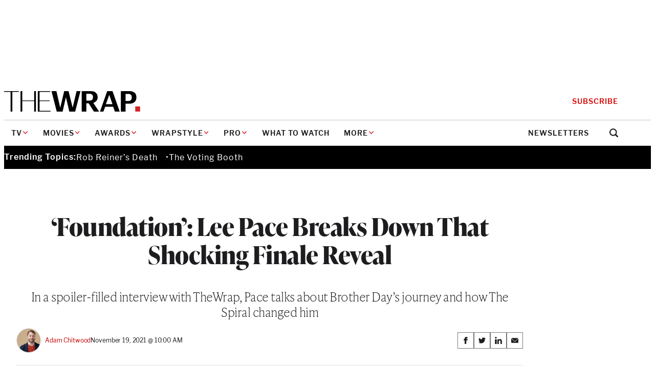

--- FILE ---
content_type: text/html; charset=utf-8
request_url: https://www.google.com/recaptcha/api2/anchor?ar=1&k=6LfrehcpAAAAAL6o0kJfxk5Fr4WhO3ktYWPR7-u1&co=aHR0cHM6Ly93d3cudGhld3JhcC5jb206NDQz&hl=en&v=PoyoqOPhxBO7pBk68S4YbpHZ&size=normal&anchor-ms=20000&execute-ms=30000&cb=4c4129c6jcuo
body_size: 49372
content:
<!DOCTYPE HTML><html dir="ltr" lang="en"><head><meta http-equiv="Content-Type" content="text/html; charset=UTF-8">
<meta http-equiv="X-UA-Compatible" content="IE=edge">
<title>reCAPTCHA</title>
<style type="text/css">
/* cyrillic-ext */
@font-face {
  font-family: 'Roboto';
  font-style: normal;
  font-weight: 400;
  font-stretch: 100%;
  src: url(//fonts.gstatic.com/s/roboto/v48/KFO7CnqEu92Fr1ME7kSn66aGLdTylUAMa3GUBHMdazTgWw.woff2) format('woff2');
  unicode-range: U+0460-052F, U+1C80-1C8A, U+20B4, U+2DE0-2DFF, U+A640-A69F, U+FE2E-FE2F;
}
/* cyrillic */
@font-face {
  font-family: 'Roboto';
  font-style: normal;
  font-weight: 400;
  font-stretch: 100%;
  src: url(//fonts.gstatic.com/s/roboto/v48/KFO7CnqEu92Fr1ME7kSn66aGLdTylUAMa3iUBHMdazTgWw.woff2) format('woff2');
  unicode-range: U+0301, U+0400-045F, U+0490-0491, U+04B0-04B1, U+2116;
}
/* greek-ext */
@font-face {
  font-family: 'Roboto';
  font-style: normal;
  font-weight: 400;
  font-stretch: 100%;
  src: url(//fonts.gstatic.com/s/roboto/v48/KFO7CnqEu92Fr1ME7kSn66aGLdTylUAMa3CUBHMdazTgWw.woff2) format('woff2');
  unicode-range: U+1F00-1FFF;
}
/* greek */
@font-face {
  font-family: 'Roboto';
  font-style: normal;
  font-weight: 400;
  font-stretch: 100%;
  src: url(//fonts.gstatic.com/s/roboto/v48/KFO7CnqEu92Fr1ME7kSn66aGLdTylUAMa3-UBHMdazTgWw.woff2) format('woff2');
  unicode-range: U+0370-0377, U+037A-037F, U+0384-038A, U+038C, U+038E-03A1, U+03A3-03FF;
}
/* math */
@font-face {
  font-family: 'Roboto';
  font-style: normal;
  font-weight: 400;
  font-stretch: 100%;
  src: url(//fonts.gstatic.com/s/roboto/v48/KFO7CnqEu92Fr1ME7kSn66aGLdTylUAMawCUBHMdazTgWw.woff2) format('woff2');
  unicode-range: U+0302-0303, U+0305, U+0307-0308, U+0310, U+0312, U+0315, U+031A, U+0326-0327, U+032C, U+032F-0330, U+0332-0333, U+0338, U+033A, U+0346, U+034D, U+0391-03A1, U+03A3-03A9, U+03B1-03C9, U+03D1, U+03D5-03D6, U+03F0-03F1, U+03F4-03F5, U+2016-2017, U+2034-2038, U+203C, U+2040, U+2043, U+2047, U+2050, U+2057, U+205F, U+2070-2071, U+2074-208E, U+2090-209C, U+20D0-20DC, U+20E1, U+20E5-20EF, U+2100-2112, U+2114-2115, U+2117-2121, U+2123-214F, U+2190, U+2192, U+2194-21AE, U+21B0-21E5, U+21F1-21F2, U+21F4-2211, U+2213-2214, U+2216-22FF, U+2308-230B, U+2310, U+2319, U+231C-2321, U+2336-237A, U+237C, U+2395, U+239B-23B7, U+23D0, U+23DC-23E1, U+2474-2475, U+25AF, U+25B3, U+25B7, U+25BD, U+25C1, U+25CA, U+25CC, U+25FB, U+266D-266F, U+27C0-27FF, U+2900-2AFF, U+2B0E-2B11, U+2B30-2B4C, U+2BFE, U+3030, U+FF5B, U+FF5D, U+1D400-1D7FF, U+1EE00-1EEFF;
}
/* symbols */
@font-face {
  font-family: 'Roboto';
  font-style: normal;
  font-weight: 400;
  font-stretch: 100%;
  src: url(//fonts.gstatic.com/s/roboto/v48/KFO7CnqEu92Fr1ME7kSn66aGLdTylUAMaxKUBHMdazTgWw.woff2) format('woff2');
  unicode-range: U+0001-000C, U+000E-001F, U+007F-009F, U+20DD-20E0, U+20E2-20E4, U+2150-218F, U+2190, U+2192, U+2194-2199, U+21AF, U+21E6-21F0, U+21F3, U+2218-2219, U+2299, U+22C4-22C6, U+2300-243F, U+2440-244A, U+2460-24FF, U+25A0-27BF, U+2800-28FF, U+2921-2922, U+2981, U+29BF, U+29EB, U+2B00-2BFF, U+4DC0-4DFF, U+FFF9-FFFB, U+10140-1018E, U+10190-1019C, U+101A0, U+101D0-101FD, U+102E0-102FB, U+10E60-10E7E, U+1D2C0-1D2D3, U+1D2E0-1D37F, U+1F000-1F0FF, U+1F100-1F1AD, U+1F1E6-1F1FF, U+1F30D-1F30F, U+1F315, U+1F31C, U+1F31E, U+1F320-1F32C, U+1F336, U+1F378, U+1F37D, U+1F382, U+1F393-1F39F, U+1F3A7-1F3A8, U+1F3AC-1F3AF, U+1F3C2, U+1F3C4-1F3C6, U+1F3CA-1F3CE, U+1F3D4-1F3E0, U+1F3ED, U+1F3F1-1F3F3, U+1F3F5-1F3F7, U+1F408, U+1F415, U+1F41F, U+1F426, U+1F43F, U+1F441-1F442, U+1F444, U+1F446-1F449, U+1F44C-1F44E, U+1F453, U+1F46A, U+1F47D, U+1F4A3, U+1F4B0, U+1F4B3, U+1F4B9, U+1F4BB, U+1F4BF, U+1F4C8-1F4CB, U+1F4D6, U+1F4DA, U+1F4DF, U+1F4E3-1F4E6, U+1F4EA-1F4ED, U+1F4F7, U+1F4F9-1F4FB, U+1F4FD-1F4FE, U+1F503, U+1F507-1F50B, U+1F50D, U+1F512-1F513, U+1F53E-1F54A, U+1F54F-1F5FA, U+1F610, U+1F650-1F67F, U+1F687, U+1F68D, U+1F691, U+1F694, U+1F698, U+1F6AD, U+1F6B2, U+1F6B9-1F6BA, U+1F6BC, U+1F6C6-1F6CF, U+1F6D3-1F6D7, U+1F6E0-1F6EA, U+1F6F0-1F6F3, U+1F6F7-1F6FC, U+1F700-1F7FF, U+1F800-1F80B, U+1F810-1F847, U+1F850-1F859, U+1F860-1F887, U+1F890-1F8AD, U+1F8B0-1F8BB, U+1F8C0-1F8C1, U+1F900-1F90B, U+1F93B, U+1F946, U+1F984, U+1F996, U+1F9E9, U+1FA00-1FA6F, U+1FA70-1FA7C, U+1FA80-1FA89, U+1FA8F-1FAC6, U+1FACE-1FADC, U+1FADF-1FAE9, U+1FAF0-1FAF8, U+1FB00-1FBFF;
}
/* vietnamese */
@font-face {
  font-family: 'Roboto';
  font-style: normal;
  font-weight: 400;
  font-stretch: 100%;
  src: url(//fonts.gstatic.com/s/roboto/v48/KFO7CnqEu92Fr1ME7kSn66aGLdTylUAMa3OUBHMdazTgWw.woff2) format('woff2');
  unicode-range: U+0102-0103, U+0110-0111, U+0128-0129, U+0168-0169, U+01A0-01A1, U+01AF-01B0, U+0300-0301, U+0303-0304, U+0308-0309, U+0323, U+0329, U+1EA0-1EF9, U+20AB;
}
/* latin-ext */
@font-face {
  font-family: 'Roboto';
  font-style: normal;
  font-weight: 400;
  font-stretch: 100%;
  src: url(//fonts.gstatic.com/s/roboto/v48/KFO7CnqEu92Fr1ME7kSn66aGLdTylUAMa3KUBHMdazTgWw.woff2) format('woff2');
  unicode-range: U+0100-02BA, U+02BD-02C5, U+02C7-02CC, U+02CE-02D7, U+02DD-02FF, U+0304, U+0308, U+0329, U+1D00-1DBF, U+1E00-1E9F, U+1EF2-1EFF, U+2020, U+20A0-20AB, U+20AD-20C0, U+2113, U+2C60-2C7F, U+A720-A7FF;
}
/* latin */
@font-face {
  font-family: 'Roboto';
  font-style: normal;
  font-weight: 400;
  font-stretch: 100%;
  src: url(//fonts.gstatic.com/s/roboto/v48/KFO7CnqEu92Fr1ME7kSn66aGLdTylUAMa3yUBHMdazQ.woff2) format('woff2');
  unicode-range: U+0000-00FF, U+0131, U+0152-0153, U+02BB-02BC, U+02C6, U+02DA, U+02DC, U+0304, U+0308, U+0329, U+2000-206F, U+20AC, U+2122, U+2191, U+2193, U+2212, U+2215, U+FEFF, U+FFFD;
}
/* cyrillic-ext */
@font-face {
  font-family: 'Roboto';
  font-style: normal;
  font-weight: 500;
  font-stretch: 100%;
  src: url(//fonts.gstatic.com/s/roboto/v48/KFO7CnqEu92Fr1ME7kSn66aGLdTylUAMa3GUBHMdazTgWw.woff2) format('woff2');
  unicode-range: U+0460-052F, U+1C80-1C8A, U+20B4, U+2DE0-2DFF, U+A640-A69F, U+FE2E-FE2F;
}
/* cyrillic */
@font-face {
  font-family: 'Roboto';
  font-style: normal;
  font-weight: 500;
  font-stretch: 100%;
  src: url(//fonts.gstatic.com/s/roboto/v48/KFO7CnqEu92Fr1ME7kSn66aGLdTylUAMa3iUBHMdazTgWw.woff2) format('woff2');
  unicode-range: U+0301, U+0400-045F, U+0490-0491, U+04B0-04B1, U+2116;
}
/* greek-ext */
@font-face {
  font-family: 'Roboto';
  font-style: normal;
  font-weight: 500;
  font-stretch: 100%;
  src: url(//fonts.gstatic.com/s/roboto/v48/KFO7CnqEu92Fr1ME7kSn66aGLdTylUAMa3CUBHMdazTgWw.woff2) format('woff2');
  unicode-range: U+1F00-1FFF;
}
/* greek */
@font-face {
  font-family: 'Roboto';
  font-style: normal;
  font-weight: 500;
  font-stretch: 100%;
  src: url(//fonts.gstatic.com/s/roboto/v48/KFO7CnqEu92Fr1ME7kSn66aGLdTylUAMa3-UBHMdazTgWw.woff2) format('woff2');
  unicode-range: U+0370-0377, U+037A-037F, U+0384-038A, U+038C, U+038E-03A1, U+03A3-03FF;
}
/* math */
@font-face {
  font-family: 'Roboto';
  font-style: normal;
  font-weight: 500;
  font-stretch: 100%;
  src: url(//fonts.gstatic.com/s/roboto/v48/KFO7CnqEu92Fr1ME7kSn66aGLdTylUAMawCUBHMdazTgWw.woff2) format('woff2');
  unicode-range: U+0302-0303, U+0305, U+0307-0308, U+0310, U+0312, U+0315, U+031A, U+0326-0327, U+032C, U+032F-0330, U+0332-0333, U+0338, U+033A, U+0346, U+034D, U+0391-03A1, U+03A3-03A9, U+03B1-03C9, U+03D1, U+03D5-03D6, U+03F0-03F1, U+03F4-03F5, U+2016-2017, U+2034-2038, U+203C, U+2040, U+2043, U+2047, U+2050, U+2057, U+205F, U+2070-2071, U+2074-208E, U+2090-209C, U+20D0-20DC, U+20E1, U+20E5-20EF, U+2100-2112, U+2114-2115, U+2117-2121, U+2123-214F, U+2190, U+2192, U+2194-21AE, U+21B0-21E5, U+21F1-21F2, U+21F4-2211, U+2213-2214, U+2216-22FF, U+2308-230B, U+2310, U+2319, U+231C-2321, U+2336-237A, U+237C, U+2395, U+239B-23B7, U+23D0, U+23DC-23E1, U+2474-2475, U+25AF, U+25B3, U+25B7, U+25BD, U+25C1, U+25CA, U+25CC, U+25FB, U+266D-266F, U+27C0-27FF, U+2900-2AFF, U+2B0E-2B11, U+2B30-2B4C, U+2BFE, U+3030, U+FF5B, U+FF5D, U+1D400-1D7FF, U+1EE00-1EEFF;
}
/* symbols */
@font-face {
  font-family: 'Roboto';
  font-style: normal;
  font-weight: 500;
  font-stretch: 100%;
  src: url(//fonts.gstatic.com/s/roboto/v48/KFO7CnqEu92Fr1ME7kSn66aGLdTylUAMaxKUBHMdazTgWw.woff2) format('woff2');
  unicode-range: U+0001-000C, U+000E-001F, U+007F-009F, U+20DD-20E0, U+20E2-20E4, U+2150-218F, U+2190, U+2192, U+2194-2199, U+21AF, U+21E6-21F0, U+21F3, U+2218-2219, U+2299, U+22C4-22C6, U+2300-243F, U+2440-244A, U+2460-24FF, U+25A0-27BF, U+2800-28FF, U+2921-2922, U+2981, U+29BF, U+29EB, U+2B00-2BFF, U+4DC0-4DFF, U+FFF9-FFFB, U+10140-1018E, U+10190-1019C, U+101A0, U+101D0-101FD, U+102E0-102FB, U+10E60-10E7E, U+1D2C0-1D2D3, U+1D2E0-1D37F, U+1F000-1F0FF, U+1F100-1F1AD, U+1F1E6-1F1FF, U+1F30D-1F30F, U+1F315, U+1F31C, U+1F31E, U+1F320-1F32C, U+1F336, U+1F378, U+1F37D, U+1F382, U+1F393-1F39F, U+1F3A7-1F3A8, U+1F3AC-1F3AF, U+1F3C2, U+1F3C4-1F3C6, U+1F3CA-1F3CE, U+1F3D4-1F3E0, U+1F3ED, U+1F3F1-1F3F3, U+1F3F5-1F3F7, U+1F408, U+1F415, U+1F41F, U+1F426, U+1F43F, U+1F441-1F442, U+1F444, U+1F446-1F449, U+1F44C-1F44E, U+1F453, U+1F46A, U+1F47D, U+1F4A3, U+1F4B0, U+1F4B3, U+1F4B9, U+1F4BB, U+1F4BF, U+1F4C8-1F4CB, U+1F4D6, U+1F4DA, U+1F4DF, U+1F4E3-1F4E6, U+1F4EA-1F4ED, U+1F4F7, U+1F4F9-1F4FB, U+1F4FD-1F4FE, U+1F503, U+1F507-1F50B, U+1F50D, U+1F512-1F513, U+1F53E-1F54A, U+1F54F-1F5FA, U+1F610, U+1F650-1F67F, U+1F687, U+1F68D, U+1F691, U+1F694, U+1F698, U+1F6AD, U+1F6B2, U+1F6B9-1F6BA, U+1F6BC, U+1F6C6-1F6CF, U+1F6D3-1F6D7, U+1F6E0-1F6EA, U+1F6F0-1F6F3, U+1F6F7-1F6FC, U+1F700-1F7FF, U+1F800-1F80B, U+1F810-1F847, U+1F850-1F859, U+1F860-1F887, U+1F890-1F8AD, U+1F8B0-1F8BB, U+1F8C0-1F8C1, U+1F900-1F90B, U+1F93B, U+1F946, U+1F984, U+1F996, U+1F9E9, U+1FA00-1FA6F, U+1FA70-1FA7C, U+1FA80-1FA89, U+1FA8F-1FAC6, U+1FACE-1FADC, U+1FADF-1FAE9, U+1FAF0-1FAF8, U+1FB00-1FBFF;
}
/* vietnamese */
@font-face {
  font-family: 'Roboto';
  font-style: normal;
  font-weight: 500;
  font-stretch: 100%;
  src: url(//fonts.gstatic.com/s/roboto/v48/KFO7CnqEu92Fr1ME7kSn66aGLdTylUAMa3OUBHMdazTgWw.woff2) format('woff2');
  unicode-range: U+0102-0103, U+0110-0111, U+0128-0129, U+0168-0169, U+01A0-01A1, U+01AF-01B0, U+0300-0301, U+0303-0304, U+0308-0309, U+0323, U+0329, U+1EA0-1EF9, U+20AB;
}
/* latin-ext */
@font-face {
  font-family: 'Roboto';
  font-style: normal;
  font-weight: 500;
  font-stretch: 100%;
  src: url(//fonts.gstatic.com/s/roboto/v48/KFO7CnqEu92Fr1ME7kSn66aGLdTylUAMa3KUBHMdazTgWw.woff2) format('woff2');
  unicode-range: U+0100-02BA, U+02BD-02C5, U+02C7-02CC, U+02CE-02D7, U+02DD-02FF, U+0304, U+0308, U+0329, U+1D00-1DBF, U+1E00-1E9F, U+1EF2-1EFF, U+2020, U+20A0-20AB, U+20AD-20C0, U+2113, U+2C60-2C7F, U+A720-A7FF;
}
/* latin */
@font-face {
  font-family: 'Roboto';
  font-style: normal;
  font-weight: 500;
  font-stretch: 100%;
  src: url(//fonts.gstatic.com/s/roboto/v48/KFO7CnqEu92Fr1ME7kSn66aGLdTylUAMa3yUBHMdazQ.woff2) format('woff2');
  unicode-range: U+0000-00FF, U+0131, U+0152-0153, U+02BB-02BC, U+02C6, U+02DA, U+02DC, U+0304, U+0308, U+0329, U+2000-206F, U+20AC, U+2122, U+2191, U+2193, U+2212, U+2215, U+FEFF, U+FFFD;
}
/* cyrillic-ext */
@font-face {
  font-family: 'Roboto';
  font-style: normal;
  font-weight: 900;
  font-stretch: 100%;
  src: url(//fonts.gstatic.com/s/roboto/v48/KFO7CnqEu92Fr1ME7kSn66aGLdTylUAMa3GUBHMdazTgWw.woff2) format('woff2');
  unicode-range: U+0460-052F, U+1C80-1C8A, U+20B4, U+2DE0-2DFF, U+A640-A69F, U+FE2E-FE2F;
}
/* cyrillic */
@font-face {
  font-family: 'Roboto';
  font-style: normal;
  font-weight: 900;
  font-stretch: 100%;
  src: url(//fonts.gstatic.com/s/roboto/v48/KFO7CnqEu92Fr1ME7kSn66aGLdTylUAMa3iUBHMdazTgWw.woff2) format('woff2');
  unicode-range: U+0301, U+0400-045F, U+0490-0491, U+04B0-04B1, U+2116;
}
/* greek-ext */
@font-face {
  font-family: 'Roboto';
  font-style: normal;
  font-weight: 900;
  font-stretch: 100%;
  src: url(//fonts.gstatic.com/s/roboto/v48/KFO7CnqEu92Fr1ME7kSn66aGLdTylUAMa3CUBHMdazTgWw.woff2) format('woff2');
  unicode-range: U+1F00-1FFF;
}
/* greek */
@font-face {
  font-family: 'Roboto';
  font-style: normal;
  font-weight: 900;
  font-stretch: 100%;
  src: url(//fonts.gstatic.com/s/roboto/v48/KFO7CnqEu92Fr1ME7kSn66aGLdTylUAMa3-UBHMdazTgWw.woff2) format('woff2');
  unicode-range: U+0370-0377, U+037A-037F, U+0384-038A, U+038C, U+038E-03A1, U+03A3-03FF;
}
/* math */
@font-face {
  font-family: 'Roboto';
  font-style: normal;
  font-weight: 900;
  font-stretch: 100%;
  src: url(//fonts.gstatic.com/s/roboto/v48/KFO7CnqEu92Fr1ME7kSn66aGLdTylUAMawCUBHMdazTgWw.woff2) format('woff2');
  unicode-range: U+0302-0303, U+0305, U+0307-0308, U+0310, U+0312, U+0315, U+031A, U+0326-0327, U+032C, U+032F-0330, U+0332-0333, U+0338, U+033A, U+0346, U+034D, U+0391-03A1, U+03A3-03A9, U+03B1-03C9, U+03D1, U+03D5-03D6, U+03F0-03F1, U+03F4-03F5, U+2016-2017, U+2034-2038, U+203C, U+2040, U+2043, U+2047, U+2050, U+2057, U+205F, U+2070-2071, U+2074-208E, U+2090-209C, U+20D0-20DC, U+20E1, U+20E5-20EF, U+2100-2112, U+2114-2115, U+2117-2121, U+2123-214F, U+2190, U+2192, U+2194-21AE, U+21B0-21E5, U+21F1-21F2, U+21F4-2211, U+2213-2214, U+2216-22FF, U+2308-230B, U+2310, U+2319, U+231C-2321, U+2336-237A, U+237C, U+2395, U+239B-23B7, U+23D0, U+23DC-23E1, U+2474-2475, U+25AF, U+25B3, U+25B7, U+25BD, U+25C1, U+25CA, U+25CC, U+25FB, U+266D-266F, U+27C0-27FF, U+2900-2AFF, U+2B0E-2B11, U+2B30-2B4C, U+2BFE, U+3030, U+FF5B, U+FF5D, U+1D400-1D7FF, U+1EE00-1EEFF;
}
/* symbols */
@font-face {
  font-family: 'Roboto';
  font-style: normal;
  font-weight: 900;
  font-stretch: 100%;
  src: url(//fonts.gstatic.com/s/roboto/v48/KFO7CnqEu92Fr1ME7kSn66aGLdTylUAMaxKUBHMdazTgWw.woff2) format('woff2');
  unicode-range: U+0001-000C, U+000E-001F, U+007F-009F, U+20DD-20E0, U+20E2-20E4, U+2150-218F, U+2190, U+2192, U+2194-2199, U+21AF, U+21E6-21F0, U+21F3, U+2218-2219, U+2299, U+22C4-22C6, U+2300-243F, U+2440-244A, U+2460-24FF, U+25A0-27BF, U+2800-28FF, U+2921-2922, U+2981, U+29BF, U+29EB, U+2B00-2BFF, U+4DC0-4DFF, U+FFF9-FFFB, U+10140-1018E, U+10190-1019C, U+101A0, U+101D0-101FD, U+102E0-102FB, U+10E60-10E7E, U+1D2C0-1D2D3, U+1D2E0-1D37F, U+1F000-1F0FF, U+1F100-1F1AD, U+1F1E6-1F1FF, U+1F30D-1F30F, U+1F315, U+1F31C, U+1F31E, U+1F320-1F32C, U+1F336, U+1F378, U+1F37D, U+1F382, U+1F393-1F39F, U+1F3A7-1F3A8, U+1F3AC-1F3AF, U+1F3C2, U+1F3C4-1F3C6, U+1F3CA-1F3CE, U+1F3D4-1F3E0, U+1F3ED, U+1F3F1-1F3F3, U+1F3F5-1F3F7, U+1F408, U+1F415, U+1F41F, U+1F426, U+1F43F, U+1F441-1F442, U+1F444, U+1F446-1F449, U+1F44C-1F44E, U+1F453, U+1F46A, U+1F47D, U+1F4A3, U+1F4B0, U+1F4B3, U+1F4B9, U+1F4BB, U+1F4BF, U+1F4C8-1F4CB, U+1F4D6, U+1F4DA, U+1F4DF, U+1F4E3-1F4E6, U+1F4EA-1F4ED, U+1F4F7, U+1F4F9-1F4FB, U+1F4FD-1F4FE, U+1F503, U+1F507-1F50B, U+1F50D, U+1F512-1F513, U+1F53E-1F54A, U+1F54F-1F5FA, U+1F610, U+1F650-1F67F, U+1F687, U+1F68D, U+1F691, U+1F694, U+1F698, U+1F6AD, U+1F6B2, U+1F6B9-1F6BA, U+1F6BC, U+1F6C6-1F6CF, U+1F6D3-1F6D7, U+1F6E0-1F6EA, U+1F6F0-1F6F3, U+1F6F7-1F6FC, U+1F700-1F7FF, U+1F800-1F80B, U+1F810-1F847, U+1F850-1F859, U+1F860-1F887, U+1F890-1F8AD, U+1F8B0-1F8BB, U+1F8C0-1F8C1, U+1F900-1F90B, U+1F93B, U+1F946, U+1F984, U+1F996, U+1F9E9, U+1FA00-1FA6F, U+1FA70-1FA7C, U+1FA80-1FA89, U+1FA8F-1FAC6, U+1FACE-1FADC, U+1FADF-1FAE9, U+1FAF0-1FAF8, U+1FB00-1FBFF;
}
/* vietnamese */
@font-face {
  font-family: 'Roboto';
  font-style: normal;
  font-weight: 900;
  font-stretch: 100%;
  src: url(//fonts.gstatic.com/s/roboto/v48/KFO7CnqEu92Fr1ME7kSn66aGLdTylUAMa3OUBHMdazTgWw.woff2) format('woff2');
  unicode-range: U+0102-0103, U+0110-0111, U+0128-0129, U+0168-0169, U+01A0-01A1, U+01AF-01B0, U+0300-0301, U+0303-0304, U+0308-0309, U+0323, U+0329, U+1EA0-1EF9, U+20AB;
}
/* latin-ext */
@font-face {
  font-family: 'Roboto';
  font-style: normal;
  font-weight: 900;
  font-stretch: 100%;
  src: url(//fonts.gstatic.com/s/roboto/v48/KFO7CnqEu92Fr1ME7kSn66aGLdTylUAMa3KUBHMdazTgWw.woff2) format('woff2');
  unicode-range: U+0100-02BA, U+02BD-02C5, U+02C7-02CC, U+02CE-02D7, U+02DD-02FF, U+0304, U+0308, U+0329, U+1D00-1DBF, U+1E00-1E9F, U+1EF2-1EFF, U+2020, U+20A0-20AB, U+20AD-20C0, U+2113, U+2C60-2C7F, U+A720-A7FF;
}
/* latin */
@font-face {
  font-family: 'Roboto';
  font-style: normal;
  font-weight: 900;
  font-stretch: 100%;
  src: url(//fonts.gstatic.com/s/roboto/v48/KFO7CnqEu92Fr1ME7kSn66aGLdTylUAMa3yUBHMdazQ.woff2) format('woff2');
  unicode-range: U+0000-00FF, U+0131, U+0152-0153, U+02BB-02BC, U+02C6, U+02DA, U+02DC, U+0304, U+0308, U+0329, U+2000-206F, U+20AC, U+2122, U+2191, U+2193, U+2212, U+2215, U+FEFF, U+FFFD;
}

</style>
<link rel="stylesheet" type="text/css" href="https://www.gstatic.com/recaptcha/releases/PoyoqOPhxBO7pBk68S4YbpHZ/styles__ltr.css">
<script nonce="CkWuFUDTBn2TW7sf2JeoVg" type="text/javascript">window['__recaptcha_api'] = 'https://www.google.com/recaptcha/api2/';</script>
<script type="text/javascript" src="https://www.gstatic.com/recaptcha/releases/PoyoqOPhxBO7pBk68S4YbpHZ/recaptcha__en.js" nonce="CkWuFUDTBn2TW7sf2JeoVg">
      
    </script></head>
<body><div id="rc-anchor-alert" class="rc-anchor-alert"></div>
<input type="hidden" id="recaptcha-token" value="[base64]">
<script type="text/javascript" nonce="CkWuFUDTBn2TW7sf2JeoVg">
      recaptcha.anchor.Main.init("[\x22ainput\x22,[\x22bgdata\x22,\x22\x22,\[base64]/[base64]/MjU1Ong/[base64]/[base64]/[base64]/[base64]/[base64]/[base64]/[base64]/[base64]/[base64]/[base64]/[base64]/[base64]/[base64]/[base64]/[base64]\\u003d\x22,\[base64]\\u003d\\u003d\x22,\x22w6IsCG0dOSx0wpTChDQRb1jCsXUqOsKVWA08OUhrRQ91MMODw4bCqcK3w7tsw7EJR8KmNcOvwo9BwrHDpcO0LgwQEjnDjcOlw7hKZcO6wrXCmEZaw67DpxHCu8KpFsKFw5pOHkMFEjtNwptoZALDmcK3OcOmUMKSdsKkwoHDv8OYeF5pChHCq8OmUX/CukXDnwAgw6hbCMO0wotHw4rChG5xw7HDr8KqwrZUGMKUwpnCk2LDrMK9w7ZrPDQFwrbCocO6wrPCkhI3WW0EKWPCo8K2wrHCqMOGwqdKw7Iaw5TChMOJw7Z8d0/CkU/[base64]/DmMKUwr7DhkkjbWwvwokowrkmw6LCvUbDrcKpwrHDgRQ/AQMfwrY+FgcGVCzCkMOZJsKqN0ZtADbDtsKrJlfDm8KBaU7DgMO0OcO5wrchwqAKYT/CvMKCwoLCvsOQw6nDqMOKw7LClMO6wrvChMOGc8OIcwDDsGzCisOAfMOYwqwNZjlRGRDDqhEyfGPCkz0bw5EmbWpFMsKNwpLDmsOgwr7CnWjDtnLCpEFgTMOwUsKuwolqLH/CimNPw5h6wr3CvCdgwp3CmjDDn18rWTzDpAnDjzZGw4gxbcKWI8KSLX7DosOXwpHCpMK4wrnDgcOoPcKrasO9wrl+wp3DjsKYwpITwoPDlsKJBlvCuwk/wqzDuxDCv1PCsMK0wrMWwrrComTCswVYJcOSw53ChsOePjrCjsOXwoQ6w4jChgPCvcOEfMONwqrDgsKswrk/AsOEGcOsw6fDqh7CqMOiwq/CnV7DgTg0RcO4ScKwWcKhw5gEwr/[base64]/CjXrCjsKWwqE3wrHDmmvCtlJvwoEUw7TDvA0HwoQrw7LCvUvCvSNqdktwcgtIwqbCjMOTBMKFVhokTcOCwqvDj8Ogw7zCtsOwwqINLQvDpwUJw6YYScO5wpfDq13DgMOhwrYrw4PCocKcZynCjcKfw5nCtkwOKkfCssO6wrJjDkh5acKWw5/CiMOlC1cLwp3CicO6w6jDq8Kjwq8KBsOIeMOrw4c8w5rDnk5JVBxtE8ONVXzCrMOmTFJZw4HCscK/w7d+KwXCnCDCicONCsK5dlnCpyF2w7AYOUfDosO/csK2NWNTaMKtInN2wqgJw4rCksORZjrCnFlEw4jDh8OLwpMrwo7Dq8O5w7nDqV/DlQtxwobCmcKpwpwTD010w79Vw7Axw7HCpDJEQWnCoQrChh1YHi4JNsO6GG8kwoRqTAZmB3vDuEMJwrzDrMKxwpkiMg/Dk3k5w7wVw77CmT1EdMKyTxNcwpt0KcOFwo0xw47CkkgqwrnDtcOyCijDhy3DhE5HwqIfCMKvw6oXwrnCj8Kvwp7CvTZxbsKdZcOGAx3CqiXDhMKnwolJZMO/w4kfRcOuw6lbw7pnfMOLCUnDumPCi8KPIAUWw450MRTCuV1CwojCscOXHsOMeMOaecKmw7XClsODw4IFw5t0WD/Dn01dS2VIw7tdVMKnwqZSwq3DlBceJMOSJBxCX8Oswq3DpyRWwrFgNnHDgRHCnCrCjG7DvsKNWMK4wrRjOWNpw4Jcw5h+woZHFErChMO9BArDnRxgEsKNw4XDpjh9YS/DgWLCqcKPwqktwqQvNjhTf8KBwr1pw7Nrw6VWRhg9aMOWwqZTw4XDi8OIM8O2QV91VsKoPjVBSjPDg8OxNsOUOcOLasKKwrLCmcOGwrdFw7YfwqHCkS5yLB18w4TCj8O8w6tFwqAdfEp1w5rDvXjCr8OOSG/DncOtw5TDo3PCs1jDtMOqM8O7Q8O4HcKMwr9FwqhlFVfCqsO8ecO0NC1aWcOdPcKrw6PCucOMw51HRnnCgsOFw6hSTsKWwqPDvFTDjlR8wqYww7E2wqnClEhGw7vDt27DlMOMXHMtM3Etw6bDhVwVw61FPgIyXyFxwodEw5XClDHDsw7CjFNUw5w4wqIow4RtbcKeK3/DrE7DvcKiwrBiMHFaworCghQHd8OGfsKAJsOdA2wHBsKJDTB/wr0vwoBjW8K0wqjCp8Kka8OHw6rDpER8HEHCv13DmsKZQGTDjsO+YCtRNMOIwoUEB2rDs3PCghLDjMKqJ3vCg8OwwqkJHTMlImDCpwzCr8O3JiNpw512GAXDiMKRw65Tw78UccKhw5Uuwq/CtcODw6wrG0dWWzDDmMKJLj/CocKEw47CicK7w70MJMO7U3xwYTPDtcO5wo1xLU3CtsKWwpp+TTlYwr0bOG7DowfCglk/w6/DhFXCksK5NMK5w7ccw6UCfD4tfgdSw4PDiz5+w47CgwTCvAtraSTCtcOUQ3jDkMO3TMO1wrYNwqfCtE1bwrI3w517wqLCisO3e0XCicKJw4zDth7DtsOsw7/[base64]/DtMKjwq7Di8OtF8OsJSAuw7N8H2TDg8OGwplZw6rDu1nDvEHCj8O2ZMOBw4IYw45weUjCjm/DhxVvXzPCtnPDnsK7GTjDsQh7w5DCu8Oyw6PCtkU5w6ZTKHTChydzw6bDlMOhLsOdTwALJ2nCuwnCtcOKw6HDocOCwo/DtsO/wo99wq/ClsOIXFoSwoJKwpnClyLDjMOKw6RXasOIw5cSJcK3w6tWw4kXBnHDrcKALsK0SsOXwqHDrcKJwrBoRyJ9wrPDjz5iFnrChMOvFhBrwrfDksK/wrU7bsOrMUZiHcKAX8OKwqfClMKpLcKKwpvDmsK9b8KUDMOvQSxHw4cVfw4iQsOLEXtPciTCm8Kgw7omW0FZEsKcw47CoBMhJ0NQC8KSwoLCiMOKwprCh8OzJsO/wpLCm8KveyXCn8KEw47DhsKuwqRRbcKawoDCvDLDuj3CgMKHw6PDpW7DgUoeP2c/[base64]/BcKIM8OLw5/Dl8KTFBB3a8KWScOPw6ZMwprCucO9AsKEWcKdIEnCgMKsw7ZyScKEMRRdEcOKw41VwrYuWcOHOcOFwrtdwq9Gw6zDqMO0YwTDp8OEwpRMCRTDnMOADMOAL3/[base64]/CnCvDj8OEw684w5/CikPDjMO/UCbCpmoAw6HCkyddPCjDhVJhw57DlGU6wofCg8O5w6rDhyHCqm/CnUQHO0YQw4/DtjMjwp7DgsOSwoTDnAJ8wpsjSFbCnT8fw6XDmcOXcynCu8OvPwbCowHCmsOOw5bChsK3woTDh8OOdm7CpsKgYTAEeMOHwo/[base64]/DrMKxRsKDFsKIVsK5M8KwUMKCcTZAYwfCiFzCocOzakrCkcKjw5HCisK7wqfCoDvCg31Gw5bCkkJ1WS/Dul41w63CuFLDlh4dIA/Doho/IcK8w6MfBGjCp8OiCsOEwpLCjcKDwo3CtsOJwooBwod9wrnCpickNxguBMK/wqxWw58FwppwwrbCocOHR8K3D8OTDVp0e2E8wrFZKcKlLcOHU8KHw5wlw4QOw5LCsRJdbcO/w7zCmcOCwogZwrnClgXDksORYMKaAlAUVn3CkMOGwoPDscK8wqnChxTDuzc/[base64]/DscKpTsKZw43Cj8KZw4dKwrsxAsK6CVnCg8Omw4rCh8Ovw7M5FsKhBAfCnMK5w4TDvH5cYsK8MBLCsWHCmcOMe3xlw5JoK8OZwq/CoEZzMVBqwq7CmgrDt8Krw4zCvn3CvcOdKHHDiHA0w6l8w5HCkULDisOAwp/[base64]/I8KHwqXDoUh8wpogwpXDnUzDoj1Xw4jCkHPCghsUDsKGAj/Cn094PcK7MXQdBcKOScK7SAjClALDicOZQU1Yw7NBwrQXBcK3w5DCqsKEUU/CpcO9w5Evw5YGwqt+fjTCpcO+wqMYw6bDhCXCvR3CrMOwOMO7FghKZBl1w4TDvD4xw67CtsKkwrLDqH5lM0nCm8OfJMKMwqRiX3sLY8OlMMOlLAxNdivDkcOXd3ZVwqxbw6gPRsKLw6zDscK8D8Kpw6NUQ8O9wqzCv3/[base64]/Co8KYVQjCqMOIOsKzFMKpIMOMw4TDoSrDqMO1w5Q1EsK9fMOMGV0UXcOlw5zDqcKDw7AfwqPDmjjCgcOiNSnDnMKZcl17w5fDhMKHwqQBwpnCkinDnMO9w69Zw4TDrcKjN8KAw44+ZRwAC3fDi8KwGMKMwqjCm3fDnMKMw7vCvsK6wpPDsiU9OCHCkw/CpWAHHSlSwqM0WsK3SEtIw7PCmw7Dt0nCs8OkJMO0woxjV8O5woDDozvDgypdw63Cu8KVJUBQwpXDsWd0Z8O3E1TDjcKkJsKVwoJewoI3woQfw6DDlT/CgsKwwrAmw4/[base64]/[base64]/[base64]/CuHFtHH3Cl8OJB8OFR8Ohw6jDvxtSwqJGfwPDgkIOworChzwTw6vDnTvCkMOCUsKBwoccw5xLwrkPwqZjwpFhw5zCr3QxI8OJeMOANhbClEXDkzpndiQRwqMdw5ULw6hUw4dvwozCi8ODTMKfwobCjhR0w4AcwpfChB1ww4hdw4zCksKqFizDhjZ3FcOlw5Vpw4kaw4/CvnnDhMO0w6AdSB1hwpwQwphwwqwBU2MawqrCtcKxDcOIw7PCvVE6wpcAdTlEw4nCosKcw4dqw57CgB4Fw6vDsRpiacOqSMOIw5XDiWFOwobDnyw3Jn/Cp24Fw40zw5DDhilTwrc1by/CksKewobCuWzDn8O7wqwKb8O5dMK7Q086wq7DiT7Cq8K7DAcVVGoLOTvDmCV7H3QewqIKXyxPZMOOwoNywr/CtMOTwoHCl8O6HX8Qw5PClMKCMXonwonDrRg0KcKIHkk5QxLDtsO+w43CpcOnEsOfI0sDwph+WEfCssODRzjCp8OmRsOzLUTCusOzNFcfZ8OjWkzDvsOvTsKWw73CnSVewovCiF8lJsOHDcOuWUcBwpnDuRZlw5MoFwwyHnQmFsKNSmY/w6oPw53CqA0MSxrDriXCrsKmJEMIw4oswqFebsK0DH9yw4XDncOLw4saw67DuXrDi8OGJS8bWwITw402R8K4w7jCiyA4w77Cvj0Kfw3DkcO8w6jCqsOdwq04wpTDqy5/wojCnsOCPsOlwq43woLDqAHDjMOkHi9LNsKFw4oWZWE9w5AEN24tFMOsKcK7w57DkcOJEwkuGRwfH8K7w5puwqB+NB/CnSAkw5/Du0wVw78/[base64]/Cph/DiwJ/w4B5wqzDp8OqwqkpZHLDqsKeaRl2TnJvwrIzGn3DqsK/BcK5Gzxrw5dfw6JnZMKXFsOew4HDvcOfw6fDiiF/AMOQCiXCqjtnPi0hwqNmZUgjDsKLO0dUf19OYlNDbRg9NcO4HVthwoDDiGzDhsKBw701w7rCoT3DpUF6dsKcw73CpUYHLcKyPi3CucOiwoQBw7zDk3YWwq/CtMO/[base64]/[base64]/Dq8OfwonDlFckw43Cs3xzRAdrwr1IYcOsw67CqHvChgfDr8OFw41dwqI1aMK6w6vCrh9pw4djeQYQwp8ZUFMsSRwqwrdHD8KHHMOXWm5PQ8K8NAbCs3jDkAjDl8K0wovCgsKhwr89wrobR8OOe8OZNREhwrxywqteIQ3DtcOALV0iwq/DnXrCgSvCjEHDrz7DksOvw7pEwoV7w4dpdTnCqmnDhzPDosOQdSMpcsO0RGE/T0/DjHcwFg3Ck39DIcKqwoMOAiEXTxLDncKaGBZdwqDDsCrDrMK4w6sbG2nDjMOzNnLDoyE8f8Kyd0Yaw6nDrW/[base64]/DnmY3CX4Lw5zCkcK7wrZ1wpLDhsKgXDzCiH/Dv8OMBMKuw53ConLCmMOVAcOMGcKIQHNjwrwYR8KRUcO8P8Kqw6zDtS/Dv8OCw6k6P8OOAkHDvERowpsMU8OuMCUZV8OUwqlGQXnCuyzDt3vCsCnCqWFYwo4gw4XDmk3CtHVWw7J+w6TDqg7CpMOKelPCqEzClMOVwpjDkMKLHUvDqMKpw64zwoPCuMKUw5/[base64]/cyzCo8OaUWVnZiQswo0HKBkmf8O8QGJWIE8kBTtIGMOBGcOfDsKEMMKawpgXPMOKL8OPfFvDqcOxPwjDnRfDo8OKe8ODTWsQY8K2bQLCqMKZeMK/w7ZGZsObRm3Cml9ubMKwwr7DvlPDsMK+Ij8ZGTXCpi9fw780UcKWw4TDlxl3wpAawpbDiS7CulLCq2LDosKfwqV+Y8KnEsKfwrt2wpHCvhHDtsKLw7rDtcOFDsOFUsOdHRwcwpTCjxHChTzDtlpBw6NYw5/[base64]/[base64]/GsKRJHXDpwcZw6HCtcKxMsOnwrReBMKDwofCk8KPwqwDw6jDpcOLw4HDvcK4RMKvSWvDnMKQw7TCkxvDiyrDqMOxwpLCpCV1woQtw7djwqLDgMK6ZQwUGl7DgcKeaCjCjMKdwoHCmFQyw7nCig7DvMO5wq3Cpm/DvRI+KUN2wrTDqV3CgHpMSMObwpQpH2DCqxcLUcK4w4nDi2hwwr/CssKQRR3ClSjDg8KXUMOWQ0/DmsOKPwhdZFUCL3VTwpTDsz/[base64]/DqMOTwr8Mw5Muw6/Dt8O0Bx7CkMOcasOwwpNmFsKZED4ew4Z2w77Ck8KpFwRKwpQLw6LDh390w5ALQ2lRf8KsDgnDhcOrwqTDkD/CoSEqclkqB8KFdsOUwrPDiBx4TwDClMKhSsKybgRjVjZzw6DDiWglOlw9w6rCs8Ovw6JTwpjDn3sjRgcqw7TDujQ9wp7DtcOPwo43w64uHU/CoMOUecOmw7sgAMKOw7FSRwPDj8O7WsOtaMODfTPCnU3CjCbDiX3Cu8O6BMK+c8OcD0fDow/[base64]/w5FKwqDCqcOBVcKZPyDCtcKNJX7DsWg3wqvCrwUmwoFpw4FeRm7DnGBkw41JwqINwqBVwqJVwqBMNkvCsWzCm8Kmw4jCsMOcw4EFw55EwpNPwp3DpMKZDSkxw4oywp4ewoXCggfCqcOTUsKtFnHCvlpUd8OleF5JV8Kvwp/DgwnCkyotw6RvworDnsKuwp11EcKyw5tPw5x7ASETw6dJIEEWw67DtCXDhMODGMO7McOmJ085RihJwrbCnsOLwpA7WsK+woYhw4ULw5HCksOFMAt0NlLCv8O0w5vCg2zDhMOMCsKZE8ODeTrClsKqa8O/McOYQSbDtEkVUVDCvsKYKsKgw6zDmsKnLsOPw6gzw6IBwrHDqCFlRyPCtnPCuBJgFsOcWcKLTMO4HcKbAsKEw6gBw6jDlCLCkMO/[base64]/Ct8OpwoXDr8K1YMOtPgTCm8OlHMKbOhpEemwoIFjCi2pvwqfDon/[base64]/[base64]/[base64]/DnDMkwpk1w6vCkBbCmw3CmwjDi8OLV8K4w5tIwr8cwrI6MsOuwrfCkEsBYMO/[base64]/w6kQw4d5NcKMeghSwrFawqDCjcKrVEF9w5TCpMKHwo/DlcOwC3vDkn9ow5bDvl0qNsOiNX0DbGHDmBTDlxNJw4xpCWJCw6l4WsKRDSJFw5vDvHfDv8KSw4YswqTDt8OGwoTCnRA3FcKwwrbCgMKlZ8K8WCDCrxHDqGbDmMOhKcKxw48/w6jCsTUuw6pzwqjCmTs5wpjDoBjDksO0wqHDvcKSC8KERlhcw5LDjRohOsK8wpYAwrBxw45zHBNre8Kyw70THgVkw5l2wpHDoDQRUMOsdzEWOG7CrwbDuyN1wpJTw6jDtMOCD8KGYnd+acO6D8K/[base64]/Di8ODUhvDiC/ClsKobsOkf2pUwqXDlCHCgQgZScOSw5h8fMO/ZA9uwps6WsOkZcKNQsOXFFRgwoEmwo7DhMO7wrTCnMOvwpJIw4HDjcKWW8ONRcO3LGfCkkfDgG/CulAiwpbDqcOpw4ENwpTCrsKEIsOkwqhqw4nCtsKDw7DDgsKqwr3Dv1jCsjXDhF9iCMKdKsO8XAlNwql1wohtwoPDrcOeCEjDqkh8NsKyACfDqw8LQMOowqjCmsKjwrjCusObEWHDjMK4w5Mow67Dn1LDhA81wrfDkl8pwqHCkcOnR8KLwrXDkMKFLAI+wo3CtRQ/[base64]/Ct8OPwpLCsMO2wpw5LcOgw6PDlFMmwpLCpcOFwq/DmAk5C8KXwqcTACJ3VcOdw4DDoMKLwrxceyN1w4sTw7bClhrCnzFGZMOhw4PCgQ/DlMK3P8OoJ8Odwr9CwqxPGyYdw7zCmSbCkMOeKsKIw6BUw74CEcOfwoB+wrbDuhBbFjYBWHRsw5ZjOMKSwpZxw5HDjsOfw6lTw7DCo2rChMKiwqvDiSbDsBMlw6kEF3jDiWhGw6/DpGfCmxPCusOvwoHClMKeIMOCwr0PwrYqdT9bfGkAw6Vaw7vDmHfDtsO6woTCkMKjwojCksK5d1l6OzofN2hpG2/DuMKlwoErw7lbY8KcX8OHwoTCqsKhCcKgw63CoVhTK8KCADLClFIRwqXDhxbDsToqTMOwwoYKw5fCglxrNh7DkMKgw6wVF8KXw5vDvsOcdcO9wrQdXDbCvVXDpyFvw4rCiVxLR8KgE3/DqCJWw7l7VMKQPcK3LMORWEIiwr81wo8uw4Ynw5hbw4zDjBYHdnc1YcKYw7FmEcOlwp/[base64]/TR3DqcKWDMKkwpfCnMOaYErCkw3Di3TCowJvHMOVJ8O9w4/[base64]/CpUxFWsK4TBoMWMOOw4NmwpxiPWXDlQgDw7d2w4jCtMKLw7QLUsOJwqDCicORC2HCv8K4wp4cw59jw641FsKRw5low7VwDBnDhRDCrsKWw7l8w605w4LDnMKyJsKGcznDuMOFHsOyCWrCs8K6JVPDo35fPkDDuCPCuF9fesKGJ8KWwpPCscKiPsK/w7kuw6cnEXZJwqpiw4fCmsOVbMObw5ATwoAIFsKbwpPCgsOowrssEsKfw6VkwojCmEHCqMO/w77CmsKlwpl9NMKYQcKNwojCrwDCpMK+w7IbOlpTaHbCrcO+R24tc8KOAHPCvcOXwpLDjQEFw7PDiXTCrn3Co0RpEMKAw7TDrXRVwprClSNCwobCpEzCmsKMfWcYwqzCn8Kkw6vDhXDCt8OpO8OqWQNUTTFwFsK7wo/DpVMAXBnDtMOIwqXDosK7fsKYw7xFdTjCtsOaRCwawq3CtcO8w4Vpw7M6w4PCgMOZXl8aVMOMGMOtw4rCgMO8c8Kpw6U+EcKTwobDqwRXQcKddMK1GMO6NcKRKCrDr8OKY1VzIjZJwrd7HDRxHcK6wpxpeQ5nw6EYw7rCqxnCtBVXwoV/fj/CtMK/wo0sE8OrwrgEwpzDiXfClxx/B1nCpMK4P8OsA3TDtV3DsQ0Jw7DCl3lmMMODw4VMdm/Dk8OuwpjDu8O2w4LCksOpfcOYGsKYQcOHNsKRwqwBMsOxKDI/w6zDvHjCrsOKTsOrw4BlWsOZfMK/wq17w7MmwqDCnMKVXSvDpjjClEBSwqTCiU7Co8OGbsOgwptAaMKqIRF/w5w0QcOABhAZX2FrwqDCqcK6w53DhyMfWcK2w7VoZE/CrjwPWMOpSMKnwqldwqVEw6dvwobDl8KwU8OHaMK+wpbDlUTDl3Qyw6fCqMK1IcO6Y8ORbsOPEsOgK8KYXMO6IyxcRsK4BwV0EmAxwq19KsOYw5TCmsOHwp3CnFPDtzLDqcO1VMKGYlV1wog7SSl3D8KAw4QLAsK+w5TCn8OnPHs8RsK3wqfCuBFTwo3CoC/CgQAcw7BRNi0cw7nDlVIbI1/[base64]/CgMK2cMKfwpoLwqtbXVAZN8O7w4fDg8OAUcKEPsObw6TCiRo2w4DCl8KWH8K3BzjDn1EMwpbCqMKxwqjCiMKow7l4UcOww6ACZcKnNl8bw7zDgiouHWUhICPDlUvDpAdTfz/[base64]/w5TChcOsM8K9S3VkbnXDmcOLPcOJFH4Mw7pQw7HDixBpw4PDpsOtw64cw74UCSM3XF95wq42wr/[base64]/wr/[base64]/wqQ0Uz1nwovClhDDriQgGcOYwr9zwpxNBMKLRMO5w5/Dtxk5MwlwU0rDt1XCulHCj8OvwpTDs8K5EcKuDX1JwoPDigYqAMO4w4bCi0o2CW/[base64]/Dq1bCisKJEMK/eMKHwoHCn8KFw5TCp8KEM8OJw4vDmcKVwrRMw5xvNQk0XXgWQ8OLQjzDhMKvYMK/[base64]/DrMOMdjkOIMOvPcOawqPDtTfDocKxw7zDoMOBwpvDsiReJAx/woEQUgnDvsKUw6A0w48Bw7IUwrLDrcKnCBwtw79qwqzCqmjDjMKEG8OBN8OXwqvDrcKFdHsbwo8WR358J8KHw4LDpznDmcKJwrYzVMKoVSA5w4/Do13DpS3Ci2PCg8Omw4RKVcO7w7rCt8KzSMKXwoZHw7fCqlfDuMO5RsKxwpsyw4dXVEEJwp/CicOBbW9BwqNWwpHCpnhBw7MkFWAzw7A/woXDqsO+PV4RfBbDkcOhwpdtVsKgwqnCoMOyCsKZJ8O8MMKFYTzCn8KIwrzDocOBEU4ia1nCv3ZGwqnDpQTCicKkbcOrN8K+DUxQAsOlwp/DqMO9w4dsAsOiJsKXW8OvAcKDwpJ/[base64]/w6PDmXHDjjYOG0XDgkhVeDZ3CcO7UsONw5scwptbw7jDmwoFw78cwrXDhBXDvcKJwrDDssOzIsK1w6d+woZJHW5fNcORw4sUw4rDjMObwpLCrHjDlsOXPjoKbsKxLABnQw8edQTDrCUxwqPCkE4kAMKOO8O5w6jCv3XCtkIWwog/T8OCBQ5vwqlyP2DDjcOtw6R0woxVVQXDr24qXMKJw5FMEcOZOGLDrcKkwrnDhg/DscOkwpd8w5dvVMOnRMKew6zDmsK0aDbCgcOLw6nCp8OkNwDCiVfDuG95woQxwqLCrMKldm3DujTCrsOTBQDCqsO1woh3AMOmw4ghw40ZNhIjWcKyAX/CmsOdw5RIw5vCjMKWw4oEICTDnk/ClxFtw7cbwoQFEyYfwoJyaTHCghQiw6fCn8OOeEcLwohkw6pwwrrDixDCgGfCiMOIw6jDusKtKxAYYMKywrfDjRXDtTc4BsOSE8O0w7YLGsK7wqjCkMKmwp3DhsOvCD5oZwDDqWDCscOVw7/[base64]/CvMKJwpdQwr7CpAHCq8OqEiQwD1HDo8OxfAUSw4fDoivCuMOgw5pkFXIPwqklBcKbQMOuw4NMwp5+O8KDw5fCssOmM8KywqNCSSDDqGVbRMKCRyTCpng2wp7CkEAsw7pYY8KQZVvDuSvDq8OHe0DCgEp7w75US8KzNMKzdV8hTVDCoEfCtcK/dFfCnmvDpGB/[base64]/Dl8O9NG7DuFrCtj1hAMKUw7bDksKcwrHCjEAswqPCt8OodMO1wo9dMxHCtMOeags/w47DrR/DkQVTwplHCFBlaGzDlifCo8KJAhfDssKrwpsTR8OXw7jDucOfw5LCmsOiwrbCimLCkQXDt8O9eUTCq8OYVCzDssOIwrjCi23DmMK/QCPCs8KmTMKUwpHChRDDiR5pw5QLLkbCssObFcKGU8OURMOzcsKBwpsye2TCsAjDrcK0FcOQw5TDsA3CtEE+w6HCtcOwwoTCq8K9EhrCn8Omw4UpAhfCrcKpIl5IWXXDvMKBVUgIaMKwDsKkQcK7wrLCgcO7YcOBV8OwwqR5dQ/DpcKmwpfCm8OMwowvwpvCr2oWDcO6ByjCpMOSXyJ3wpVWw790HsK5w4cKw5Z+wrTCsGDDuMK/f8Kswq1xwpRhw7jCmi8uw6HDnnjCssOPw6JdNTk1wo7ChmF4woF8ZsKjw5PCsFVvw7/DpsKEOMKKISfCnAjCqyRFw5lcwqIDJ8OjGkpxwqrCtMOBwr/DqMKjwqbDlcOhdsKJXMKsw6XChsObw53CrMKGFsOGw4Y3wp02J8OPwq/DtMKvw5zDvcKYwoXCkQFpw4/CkiJDMDTChHLCpR8lwoLClMORZ8O/wrvDlsK9w787ZkrCozPCvsOrwq3CjXc5w64cUsOBw4DCuMK2w6PCrsKNL8O3G8KlwprDosOzw5fCiSbClF0Yw7/CmwnCqnB0w57DujZ0wpXDvWtBwrLCknrDiETDjsKqBMOYCMKfccK3w60RwqHDiHDCnMOow7wFw6AvPxUlwqlFHFl8w7wmwrxjw54Tw7TCvMOHbsO0wojDt8OCAsO3PEBaDsKOJz7Dr3LDpBPCmMKIJMONN8Onwr89w4HChm7CjMOVwpXDnMOFZGhiwpcTwq/DrMKaw6EkOUZ5X8KCVgTDjsOxOEzCo8KsTsK9f2nDsQkFesOEw7zCtRTDncOTFHw2wqcLw400w6N/[base64]/[base64]/CpUU7woE6wqUjwpXDnMOcwr0Pw5fCk8K+wqLDgi/DkRvDgG9Owo9KIHXCssOww4nDscKvw4LCr8KieMKJe8KDw67CnRrDjcKIwppPwqHDmyB4w7XDgcKWIRMRwqTCgQzDuwbCmMOlwqnCpmMbwoN1wrjChMKJfMK/QcOuUE5tNCQmUsKbwqs6w6wJRh8oQsOgaWMCDT7DoTVTWMOpIAgfW8KYKy7Ct0jCqEY9w6BFw5zCocOZw5d+w6LDnhM0dUFBwq7DpMOrw7TCmh7Dkn7DscKzw7RFw6XCsjpnwp7CpA/CosKsw7/DqWIBw4d3w4MmwrvDh1PCqzXDmXnCtsOUIAnDrsO8wqHDj2Z0wqIiBcO0wrdvMcOUQcOyw6PCmsO1HSzDqsKsw7pCw6lDw5XCgjMYZ1LDn8Onw5/Cmzx6T8Ojwq3CncKiZj/Co8OBw5Z+acOYw5wiJcKxw5kUOcOtVhnCo8KhJcOGNXPDoGtWwogBRXXCucKgwo3DgsOUwrrDpcOMJBJswqDCisOow4AzUnbDiMOxe0zDm8ODa2XDscOnw7AOSsOSdMKgwr8bZUfDoMK/[base64]/CiMKtwqHCocOmS2HDpxrCksKNwrfCqDFqw7rDmMKhOsKSWsKDw6jDj3FQwqPCvRDDkMOuwoLCncO1AsKKFD8Hw6bCglMHwo40wr9oMHwZKFHDlsO3wohtU3J/wrvCvAPDtiTDlFISBlNIER8MwoJIwpLCrcOOwq3CvsKwQ8OVw68Zw6MvwowZwqHDosOqwpLDsMKZCMKXGAkQfUxafMO0w4dtw70Nw4kKwqDCkCAObV9zU8KoXMKYagnDn8O6QExew4vCkcOowq/CukXCgHDDlcOVwpvDp8KCwpIKw47DiMOqw5zCoBw5HcK4wpPDmcK4w7Y7YMOww73Cm8OvwoA+FcOOHDjCmVI8wqLCoMOiIkHCuSBZw6BSZQddUUjCjsObXg8ww5Fiwpl3MxxXSRYWwp3DncOfwqZfwpl6CWcCV8KaDi5qLcKnwpXChMKnZcOsIsOWwo/CncO2BMO/N8O9w69Owq1jwojClsKJwrk3wog0w43Du8K8LMKHTMKUWDXDqMKqw681KXbCr8OMBUrDniTDt0rCnmoDXw/CsSzDrUpVAmZYScOkTMOiw5AyE3DCoiNoD8K7NBpXwqUVw4bDjMK+aMKQwo7CrMOFw5dnw6RjGcKvdGnDr8OgEsOJw5LCn0rCjcOrw6FhDMOtPGnCqcOneDtNSMO/[base64]/DmMKrIMO+DE0eJcKlw7rDnyQ/[base64]/CgUo5HMO0w7jCvsK9wovDuE/[base64]/Cnz0RQ8OCw69zw4bDmDjDknTCkxMWKAbDsmrDtnYjw40bH2rDr8OzwrXDkMOywqJhKMOwN8OmC8OAQcKhwqkEw4Q/IcOtw50ZwqfDjH4eAsKHWsKiP8KQFDvCgMOrMBPCk8KIwpvCiFbComImXsOuwonDhngcbV5QwqvCqcOewqJ8w5cAwpXCsCMQw7PDvsOvw6wqNG/[base64]/Dl8OSEMO1w4YmChsQSRnDncKsbUB8BGE8fsOLeMKvKWhUeBPCtMOvCMKkLm9beE50cyI8wpnDijZzL8KdwrfCiQ/Cug0Lw4E8w7AfMkgcw77Co1LCjmPDv8KJw5Bmw6RSecKJw7MXw6LCpsKHDH/DoMOddMK6D8Ouw6bDhcOpw63Cj2TDnDcmUjzDkAMnDSPCj8Kjw5IUwrfCiMKmwojDvlUjwohJa0XDuS9+wqrDuQPCkhxMwrnDqQfDqQbCnMKlw7wuK8OnH8OHw7zDqcKUeEYFw5vDsMOtMBoVdsOCaBPDsw8Zw7/DvWlxYMOfwoNqDmnDs3ZSwo7Ds8Opw4tcwqlwwr/DlcOGwoxyFmPDpxRBwrpKw5bDt8OdXMKuw7bDk8KlCRIsw4UnB8KrExTDvkpGf0zClcK/Rx7Dk8KBw6bCkyhOwobCscOYwpAzw6PCocO9wojCnsKSMsKqXEoYS8O1wq8uRnzDocOswpbCshjDl8OVw5LCmcK/SFRhQBHCvBjCrsKCHxXDtQTDigTDmMO/w7Z6wqRjw6fCtsKSwrPDncKQXjLCq8OTw71aXxsnwpx7ZsOVJ8OWPcKgwrd4wonDtcO7w6NdccKsworDtwMFw4jDvsOad8OpwqEpJ8KITMKaPcKpZ8OVw5nDnmjDhMKaJcKxfRPCmxHDuGlww5t/w4DDqWrCvXHCqcOMSMO9dknDqsO3O8KNa8OaNiTCsMO8wrbDtlleK8OHPMKaw5HDgBnDncOTwqnCrsKgG8O8wpXCtcKxw6nCtkxVBsKjacK7G1kTH8OpXnzDuwTDp8K8bMKvYMK7wonCtMKBfHfCnMKBwpjDiAwbw73DrhIfSsKDWDwYw47DqQfDt8KQwr/[base64]/CmwfDk38tw4h8HCo/c8KXLsOxw53CvsOmf1DDmsKdVcOmwrc2ZsKYw7wZw5nDkhY5XcKrWhNFDcOcwrR/w5/CrnvCkHQPDHTDjcKXw4wdw4fCqkrCiMKmwpR4w7l+DgfCgAVgwqTCgMKBQcKHw4Jpw5Z6J8KlX353wpfCpz3CoMKEw5x2CWcNWBjCvHDCqXEzwqPDrEDCg8OOe0jCn8KfUGDCrMKTD0Fsw6DDmcOTw6nDj8ObOk8vTsKEw6B6bVdwwp8NIMKZW8K/[base64]/DiiDDg8OJYsO0MCnDp8Ktw5XDvGcPwo1wZsOvw5UMw4RzAsKBdsOfw4xwDmhZOMOuw79vQcKfwp7CisO+EcO5NcO/wpnCukwAPlwYw6ksWVDDhnvDnldNw4/DtEZ3JcOtw5LDucKqwpR5w53DmmoaN8KRSsK4wpxWw5TDmsO6wrvDucKaw6zCu8O1Tm7Cmg5aXsKEPX5Sc8O2GMKSwrzCgMOLVgjCulrDhwDClDFOwpdFw78NP8OUwpjDrHtNHAFmwocGDzhnwr7Crl1Pw5YCw4B7wpZkH8OcTnMqw4XDtR/DnsOcwqzCusOzwrVjGXDCpmM3w4DCkcOVwqtywo8QwrXCoUDCg0nDnsOfAMO6w6sYQisrcsOBO8OPMg5SVkV0QcKWGsO7WsO+w6F4LVh7wpvCrsK4WcO4B8K/w43CjsK8wp7CsnHDul46WcO1c8KwOMO3KMOYBMKEw5tmwr9WwpTCgcO5aS0TfcKnw4/Cp1XDplsiD8KwHTkmCVDDpEQYGBrDrAvDisO1w7rCh3Rzwo3CqmMMGFpgWcOiwq5rw6pWw6ABAEPDsQUxw5dROkjCjEjClRnDjMOgwofClTBvXMOBworDu8OdD3RLUXRDwqAQQcOSwrvCr1xQwohWBTUcw75ew67DkiUOTBZQw5puS8OoCMKsw5TDgsKJw5VRw4/[base64]/JMOgZ8KIwolAw7hZw7QmdcOdw4F/[base64]/DlcOVTA3Djw/Drw5VwpfClcOCfUtXD2Zuwo4zw7XDsWYtw7tcfsOPwoonwownw4bCtwBiwr17w6nDrkxSEcO4PMKCFkDDqHJ8W8OvwqBywr/Ciipxwq9UwrsWdcK0w49qwpLDvMKEw7wZQVfCiETCi8OwLWzCisOlBmnCrMOcwrEbYjMoNTsSw5BNP8OXLVlUOEw1AsKME8KRw6EwbwfDvDdEw60ww4lZw4TCjHLCtMOvX18lB8K6FV1QOkbCokptKMKyw7UFS8KJQFDCpCA0AC/Dj8OGw4zDmsONw4PDnXDDjcK9BkLDhcOCw7nDtsKPw5BHFWo/w65YfMKmwpNmwrQ3KMKWCy/DocKnw7PCnsOKwoXDmRRyw5o7NMOqw6/CvAbDqsOvTsONw4FGwp4mw4JdwqxARlXDsBIhw51pScOxw59iEsK7Z8OJHhVGw4LDkDbCnl/Cr03DiH7Cq2/Dh0ACeQrCplPDl2FEYsO2wqlJwqJtwoczwqlSw4dvTMKgLhrDsF5kL8Kxw7MsRSZvwoB/[base64]/DsQ7CrUk7w7tww6PCiT3DgDFOD8O8P3PDhcKNIybDugI0PsKFwo7CkMKfU8KwPGBuw7t2B8Klw4LDh8Kew5PCq8KUcAQWwqXChDJQC8KUw4DCg1kMFy3DpMOLwo4Pw73DhltuDcKXwqDDuhnDkE0Xw5/DuMOiw57DosOdw6VidsOYe1wccsOLUHBKNQVOw67DqCZBwpNDwp1Vw6DDrghhwrfCixwQw4dUwq9+QiLDo8Kjwpt0w6ZcESZYw7R/[base64]/eMKKw6kHDcOIPG8ZwoAIbcOpw6J9w6ROw53DuUgRw4nDv8KXwo3ClMOwKBxyI8OMWErDkkLChwFQw6bCrsKxwqvDqiHDjMKgJhnDnMKEwqTCssOEViDComTCtEMxwrTDj8KmAMKJUsKLw5t/wpfDgsOww78Tw7/Cr8Kjw7XCnj/DjFBaVcO5wpAQPCzCr8KQw4/Cp8OLwq3CiWTDtcOew5rCtA7Dq8Kuw5zCmMK8w6tTEAVMCMOewr0YwqFGBcOAPhgmdMK4A1DDvcK8ccKOw5LCrBzCpgJaTWVnwoXDiyAGH3rCkcKkPgnDu8Ovw65QFl3CpTPDk8OXw5o6w5PDrMKQRyjDg8OSw5c9cMKAwpTDjcKicCs/UHjDtHcLwo52JsKgOMOCwosCwr07w4fCiMOWM8Kcw5h3wqjCvMKCwoECwpXCi3TDlcOOFgBtwq/[base64]/DssOpwqBrwp7DpXHDjMOAw5wkIjRtw43DhMKzw6BkFyx+w5HClV/CkMOjbMKIw4bCoEdZwqd6w747wovCk8K/w59EbA3DghDDnlzDhsKCcsKPwp4tw4nDp8OZCh/CqX/CoTfCl1DClsO6WcOHWsK9cVHCuMKiw4rDmsOmXsKxw7PDvMOFUcKfMsKWKcOqw6NmS8OmPsK4w7bCt8K5wqc3wqdrwq8Vw4E9w4vDicKhw7TDkcKRZgkxOh9icEtSwqsAw6XDuMODwq7CgU3Cj8OYcDsZwrJQMGM/w4NcZhjDoi/ChSQowp5Yw6kPw51ewpUawrzDu1V9NcOdw77Dsi1HwozCkS/[base64]/wp3CuWDDphnDnMOHw7fCig/CksOlOsKxw742w6bCn305LjYxJsKzMwAaGMKEBcK4OgHCpxPDjcKNNwpAwqZIw6l5wprDocOKWUQLGMKVwq/[base64]/DvFzDrMO7w7zCu2RaS3fDpD8IcG7Cs8OHwrMnVsKhfWEYwpZNcGpRw73DjMOhw4zCix4WwqxSQxs6wqRkw6fCpDpTwolnZsKmwp/CmMOTw6Yew5FxdcKaw7bDucK6ZMOswqXDvlnDrlPCgMOIwr/DiQwoPQ0fworDsnrCssK6ESbDsyB3w53Cog3CujRLw5MMwrvCgcO4wohGw5HDsynDosKmwrosOVQqwrsSdcKKwq3Dl3TDo3rClgLCqMOrw4Rnwq/[base64]\\u003d\x22],null,[\x22conf\x22,null,\x226LfrehcpAAAAAL6o0kJfxk5Fr4WhO3ktYWPR7-u1\x22,0,null,null,null,1,[21,125,63,73,95,87,41,43,42,83,102,105,109,121],[1017145,652],0,null,null,null,null,0,null,0,1,700,1,null,0,\[base64]/76lBhnEnQkZnOKMAhnM8xEZ\x22,0,0,null,null,1,null,0,0,null,null,null,0],\x22https://www.thewrap.com:443\x22,null,[1,1,1],null,null,null,0,3600,[\x22https://www.google.com/intl/en/policies/privacy/\x22,\x22https://www.google.com/intl/en/policies/terms/\x22],\x22RNSWbPeLCYgu46kGheAETnKHSwI9a2m+am7RvIo5el0\\u003d\x22,0,0,null,1,1769346799494,0,0,[114],null,[199,7],\x22RC-9PyivtAC4sWtcw\x22,null,null,null,null,null,\x220dAFcWeA5gvloA2sKCm1Wpsdg6tMs5CpU5Eri_emuEDQ_H3abq04nCwCNe-WCFgoi-eZk5g3WmQ2VQI0kO82c71qZntjoHm2fmMg\x22,1769429599489]");
    </script></body></html>

--- FILE ---
content_type: text/javascript;charset=UTF-8
request_url: https://jadserve.postrelease.com/t?ntv_mvi=&ntv_url=https%253A%252F%252Fwww.thewrap.com%252Ffoundation-episode-10-finale-ending-explained-lee-pace-interview%252F
body_size: 1209
content:
(function(){PostRelease.ProcessResponse({"version":"3","responseId":34719,"placements":[{"id":1265653,"selector":".content-area .entry-content \u003e p:nth-of-type(5)","injectionMode":2,"ads":[],"tracking":{"trackingBaseUrl":"https://jadserve.postrelease.com/trk.gif?ntv_ui\u003d31a61bd8-847f-48d6-be83-ce157fdc55a4\u0026ntv_fl\[base64]\u003d\u003d\u0026ntv_ht\u003d3wh2aQA\u0026ntv_at\u003d","adVersionPlacement":"AAAAAAAAAA9U8TA","vcpmParams":{"minimumAreaViewable":0.5,"minimumExposedTime":1000,"checkOnFocus":true,"checkMinimumAreaViewable":false,"primaryImpressionURL":"https://jadserve.postrelease.com/trk.gif?ntv_at\u003d304\u0026ntv_ui\u003d31a61bd8-847f-48d6-be83-ce157fdc55a4\u0026ntv_a\u003dAAAAAAAAAA9U8TA\u0026ntv_ht\u003d3wh2aQA\u0026ntv_fl\[base64]\u003d\u003d\u0026ord\u003d737653325","adID":0}},"type":0,"integrationType":0}],"trackingCode":"\u003cscript type\u003d\"text/javascript\"\u003entv.PostRelease.trackFirstPartyCookie(\u00273f5a9110-9c0e-43e9-b1dc-4fd2e2eecd5e\u0027);\u003c/script\u003e","safeIframe":false,"placementForTracking":1265653,"isWebview":false,"responseConsent":{"usPrivacyApplies":false,"gdprApplies":false,"gppApplies":false},"flags":{"useObserverViewability":true,"useMraidViewability":false}});})();